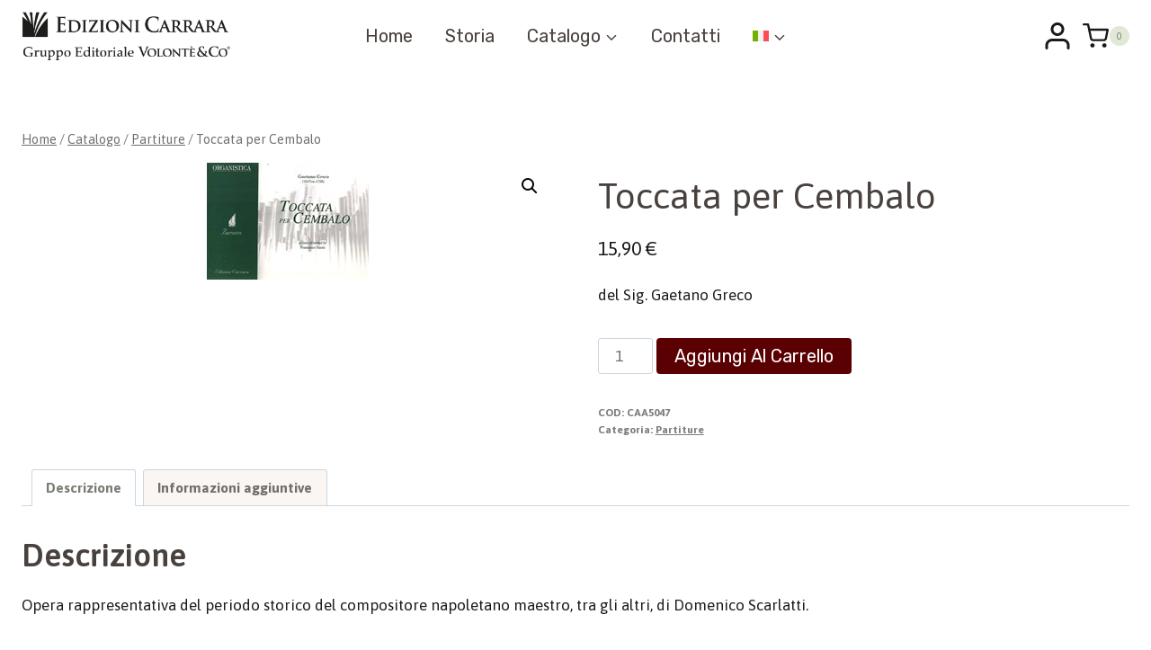

--- FILE ---
content_type: text/css
request_url: https://edizionicarrara.it/wp-content/themes/kadence/assets/css/lifterlms.min.css?ver=1.4.2
body_size: 2060
content:
.widget-area li.widget{list-style:none}.llms-widget-syllabus>ul{margin-left:0;padding-left:0}.llms-widget-syllabus>ul ul{margin-left:0;padding-left:1.2em}.llms-widget-syllabus>ul .section-header{margin-top:1em;margin-bottom:.5em}.llms-widget-syllabus .lesson-title.done a{color:var(--global-gray-500)}.llms-widget-syllabus>ul>li:first-child .section-header{margin-top:0}.archive.content-style-unboxed .llms-loop-item-content .llms-loop-title,.archive.content-style-unboxed .llms-loop-item-content .llms-loop-item-footer{padding-left:0;padding-right:0}.llms-loop .llms-loop-list{margin:0;padding:0}.llms-instructor-info .llms-instructors .llms-author{background:var(--global-palette8);border-color:var(--global-palette-highlight);padding:0 1em 1.5em}.llms-instructor-info .llms-instructors .llms-author .avatar{border-color:var(--global-palette-highlight);background:var(--global-palette-highlight)}.llms-access-plan-title{background:var(--global-palette-highlight);color:var(--global-palette-btn)}.llms-access-plan .llms-access-plan-footer,.llms-access-plan .llms-access-plan-content{background:var(--global-palette8)}.llms-access-plan-footer{border-color:var(--global-palette7)}.llms-course-navigation{margin-top:var(--global-md-spacing);display:grid;grid-template-columns:repeat(2, 1fr)}.llms-course-navigation::before{display:none}.wp-block-llms-course-continue-button{margin-top:var(--global-md-spacing)}.llms-lesson-button-wrapper{margin-top:var(--global-md-spacing)}.wp-block-llms-course-progress{margin-top:var(--global-md-spacing)}.llms-lesson-preview{width:100%;margin-top:0;display:block}.llms-syllabus-wrapper .llms-section-title{margin-bottom:.5em}.llms-lesson-preview .llms-lesson-link{color:var(--global-palette3);padding:.5rem 1rem;background:rgba(0,0,0,0);box-shadow:none;min-height:0}.llms-lesson-preview .llms-lesson-link:visited{color:var(--global-palette3)}.llms-lesson-preview .llms-lesson-link:hover{background:var(--global-palette8)}.llms-course-wrap{border:1px solid var(--global-palette7)}.llms-syllabus-wrapper{text-align:left;display:grid;column-gap:2.5rem;row-gap:2.5rem;margin:1em 0}.llms-syllabus-wrapper .llms-lesson-preview .llms-lesson-link{padding:0}.llms-syllabus-wrapper .llms-lesson-preview .llms-lesson-link .course-information{padding:1rem 2rem;display:flex;flex-direction:row-reverse}.llms-syllabus-wrapper .llms-section-title{margin:0;padding:1.5rem 2rem 1.5rem;border-bottom:3px solid var(--global-palette7);background:var(--global-palette8)}.llms-syllabus-wrapper .llms-lesson-preview .llms-lesson-thumbnail{margin-bottom:0}.llms-syllabus-wrapper .llms-lesson-preview{border-bottom:1px solid var(--global-palette7)}.llms-syllabus-wrapper .llms-lesson-preview:last-child{border-bottom:0}.llms-syllabus-wrapper .llms-lesson-preview .llms-lesson-title{font-size:16px;line-height:26px;color:var(--global-palette5)}.llms-syllabus-wrapper .llms-lesson-preview.is-complete .llms-lesson-title{text-decoration:line-through;color:var(--global-palette6)}.llms-syllabus-wrapper .llms-lesson-preview .llms-extra{width:auto;float:none;line-height:26px;padding-left:.5em;min-width:50px;text-align:right}.llms-syllabus-wrapper .llms-lesson-preview .llms-extra .llms-lesson-counter{margin-bottom:0;font-size:.8em;line-height:26px}.llms-syllabus-wrapper .llms-lesson-preview .llms-lesson-complete{margin-bottom:0;font-size:20px}.llms-syllabus-wrapper .llms-lesson-preview .llms-extra+.llms-main{width:auto;flex-grow:1;float:none}.llms-syllabus-wrapper .llms-lesson-preview .clear{display:none}.llms-syllabus-wrapper.kadence-syllabus-style-tiles{text-align:center}.llms-syllabus-wrapper.kadence-syllabus-style-tiles .llms-section-title{width:100%}.llms-syllabus-wrapper.kadence-syllabus-style-tiles .llms-course-wrap{border:0;display:flex;flex-wrap:wrap;justify-content:center;margin-left:-1rem;margin-right:-1rem}.llms-syllabus-wrapper.kadence-syllabus-style-tiles .llms-lesson-preview{border-bottom:0;border-top:0;border-left:0;border-right:0;padding:1rem}.llms-syllabus-wrapper.kadence-syllabus-style-tiles .llms-lesson-preview .llms-lesson-link{padding:0;border:3px solid var(--global-palette7)}.llms-syllabus-wrapper.kadence-syllabus-style-tiles .llms-lesson-preview .llms-lesson-link .course-information{padding:1rem 1.5rem}@media screen and (min-width: 768px){.llms-syllabus-wrapper.kadence-syllabus-style-tiles .llms-lesson-preview{width:50%}}.llms-syllabus-wrapper.kadence-syllabus-style-center{text-align:center}.llms-syllabus-wrapper.kadence-syllabus-style-center .llms-section-title{width:100%}.llms-syllabus-wrapper.kadence-syllabus-style-center .llms-course-wrap{border:0;display:flex;flex-direction:column;align-items:center}.llms-syllabus-wrapper.kadence-syllabus-style-center .llms-lesson-preview{border-bottom:0;padding:1rem 0;max-width:500px}.llms-syllabus-wrapper.kadence-syllabus-style-center .llms-lesson-preview .llms-lesson-link{padding:1.5rem;border:0;background:var(--global-palette8)}.llms-syllabus-wrapper.kadence-syllabus-style-center .llms-lesson-preview .llms-lesson-link:hover{background:var(--global-palette7)}.llms-syllabus-wrapper.kadence-syllabus-style-center .llms-lesson-preview .llms-lesson-link .llms-lesson-thumbnail-wrap{padding-bottom:1em}.llms-syllabus-wrapper.kadence-syllabus-style-center .llms-lesson-preview .llms-lesson-link .course-information{padding:0}.llms-syllabus-wrapper.kadence-syllabus-style-center .llms-lesson-preview:last-child{border-bottom:1px solid var(--global-palette7)}.llms-course-nav .llms-lesson-link{color:var(--global-palette3);background:rgba(0,0,0,0)}.llms-course-nav .llms-lesson-link:visited{color:var(--global-palette3)}.llms-course-nav .llms-lesson-link:hover{background:rgba(0,0,0,0);color:var(--global-palette-highlight)}.llms-course-navigation .llms-lesson-preview:hover .llms-lesson-title:after{width:100%}.llms-course-navigation .llms-lesson-preview .llms-lesson-excerpt{color:var(--global-palette5)}.llms-course-navigation .llms-prev-lesson,.llms-course-navigation .llms-back-to-course{float:none;margin:0;position:relative;padding-right:var(--global-xs-spacing)}.llms-course-navigation .llms-prev-lesson:after,.llms-course-navigation .llms-back-to-course:after{position:absolute;content:"";top:25%;right:0;width:1px;height:50%;background:var(--global-gray-500)}.llms-course-navigation .llms-lesson-preview .llms-pre-text{text-transform:uppercase;letter-spacing:.05em;font-size:.8em;color:var(--global-palette6);transition:all .1s linear}.llms-course-navigation .llms-lesson-preview .llms-lesson-title{color:inherit}.llms-course-navigation .llms-next-lesson{padding-left:var(--global-xs-spacing)}.llms-course-navigation .llms-next-lesson .llms-lesson-preview .llms-pre-text,.llms-course-navigation .llms-next-lesson .llms-lesson-preview .llms-lesson-title,.llms-course-navigation .llms-next-lesson .llms-lesson-preview .llms-lesson-excerpt{text-align:right}.llms-course-navigation .llms-prev-lesson,.llms-course-navigation .llms-next-lesson,.llms-course-navigation .llms-back-to-course{width:auto;min-height:0;min-width:0}.llms-progress .llms-progress-bar{background:var(--global-palette7)}.llms-progress .progress-bar-complete{background-color:var(--global-palette-highlight)}.llms-widget-syllabus .llms-lesson-complete,.llms-widget-syllabus .lesson-complete-placeholder{color:var(--global-gray-400)}.llms-widget-syllabus .llms-lesson-complete.done,.llms-widget-syllabus .lesson-complete-placeholder.done{color:var(--global-palette-highlight)}.llms-loop-item-content .llms-meta,.llms-loop-item-content .llms-author{color:var(--global-palette6)}.llms-lesson-preview.is-complete .llms-lesson-link-locked{padding-left:.5em}.llms-loop-item-content{background:rgba(0,0,0,0);margin:0;padding-bottom:0;border:0;border-radius:0}.llms-loop-item-content:hover{background:rgba(0,0,0,0)}.llms-loop-item-content .llms-loop-link{text-decoration:none;background:rgba(0,0,0,0)}.llms-loop-item-content .llms-loop-link:hover{background:rgba(0,0,0,0)}.llms-loop-item-content .llms-loop-item-footer{padding:.5rem 2rem 2rem}.llms-loop-item-content .llms-meta{padding:0}.llms-loop-item-content .llms-loop-title{padding:1rem 2rem 0}.llms-loop-item-content .llms-loop-title:hover{color:var(--global-palette-highlight)}.llms-loop-item-content .llms-author{padding:0 0 0 32px;position:relative;min-height:28px;display:flex;align-items:center}.llms-loop-item-content .llms-author .avatar{position:absolute;left:0;top:0}body:not(.elementor-page) .llms-loop-item-content{height:auto !important}.llms-question-wrapper ol.llms-question-choices li.llms-choice label{display:flex;align-items:center}.llms-question-wrapper ol.llms-question-choices li.llms-choice .llms-choice-text{margin:0}.llms-question-wrapper ol.llms-question-choices li.llms-choice .llms-marker{background:var(--global-palette7)}.llms-question-wrapper ol.llms-question-choices li.llms-choice input:checked+.llms-marker{background:var(--global-palette-btn-bg);color:var(--global-palette-btn)}.llms-quiz-ui .llms-progress{background:var(--global-palette7)}.single-llms_quiz ul.llms-quiz-meta-info{font-size:.8em;margin-top:1.5em}.llms-lesson-preview .llms-icon-free{background:var(--global-palette-btn-bg);color:var(--global-palette-btn)}.llms-student-dashboard .llms-sd-section .llms-sd-section-footer{margin-top:var(--global-md-spacing)}.llms-button-action,.llms-button-primary{background:var(--global-palette-btn-bg);color:var(--global-palette-btn-hover)}.llms-button-action:hover,.llms-button-primary:hover{background:var(--global-palette-btn-bg-hover);color:var(--global-palette-btn-hover)}.llms-button-secondary,a.llms-button-secondary{background:var(--global-palette7);color:var(--global-palette-highlight)}.llms-button-secondary:hover,a.llms-button-secondary:hover{color:var(--global-palette-highlight-alt);background:var(--global-palette8)}@media screen and (min-width: 768px){.kadence-llms-dash-nav-right .llms-student-dashboard{padding-right:33%;position:relative;min-height:600px}.kadence-llms-dash-nav-right nav.llms-sd-nav{position:absolute;right:0;width:30%;border-left:1px solid var(--global-gray-400)}.kadence-llms-dash-nav-left .llms-student-dashboard{padding-left:33%;position:relative;min-height:600px}.kadence-llms-dash-nav-left nav.llms-sd-nav{position:absolute;left:0;width:30%;border-right:1px solid var(--global-gray-400)}}.llms-student-dashboard .llms-sd-item a{display:block;padding:.5em 1em .5em 1em;color:inherit;text-decoration:none;border-left:5px solid rgba(0,0,0,0);margin-left:-1px}.llms-student-dashboard .llms-sd-item a:hover{border-left:5px solid var(--global-gray-400)}.llms-student-dashboard .llms-sd-item.current a{border-left:5px solid var(--global-palette-highlight);font-weight:bold}.llms-student-dashboard .llms-sd-item{float:none;display:block}.llms-student-dashboard .llms-sd-item .llms-sep{display:none}.kadence-llms-dash-nav-left .llms-student-dashboard .llms-sd-item a{border-right:5px solid rgba(0,0,0,0);border-left:0;margin-right:-1px;margin-left:auto}.kadence-llms-dash-nav-left .llms-student-dashboard .llms-sd-item a:hover{border-left:0;border-right:5px solid var(--global-gray-400)}.kadence-llms-dash-nav-left .llms-student-dashboard .llms-sd-item.current a{border-left:0;border-right:5px solid var(--global-palette-highlight)}.kadence-llms-dash-nav-above .llms-sd-items{display:flex;flex-wrap:wrap}.kadence-llms-dash-nav-above .llms-student-dashboard .llms-sd-item{float:none;display:flex;align-items:center}.kadence-llms-dash-nav-above .llms-student-dashboard .llms-sd-item .llms-sep{display:block}.kadence-llms-dash-nav-above .llms-student-dashboard .llms-sd-item:last-child .llms-sep{display:none}.kadence-llms-dash-nav-above .llms-student-dashboard .llms-sd-item a{border-bottom:2px solid rgba(0,0,0,0);border-left:0;margin-left:0;line-height:1.2;padding:.4em .5em .2em .5em;margin-bottom:.2em}.kadence-llms-dash-nav-above .llms-student-dashboard .llms-sd-item a:hover{border-left:0;border-bottom:2px solid var(--global-gray-400)}.kadence-llms-dash-nav-above .llms-student-dashboard .llms-sd-item.current a{border-left:0;color:var(--global-palette-highlight);border-bottom:2px solid var(--global-palette-highlight)}.llms-sd-notification-center .llms-notification{border-top-color:var(--global-gray-400)}.llms-notice{border-color:var(--global-palette-highlight);background:rgba(0,0,0,0)}.llms-checkout-section{border-color:var(--global-palette7)}.llms-lesson-preview.is-free .llms-lesson-complete,.llms-lesson-preview.is-complete .llms-lesson-complete{color:var(--global-palette-highlight)}.llms-checkout-wrapper .llms-form-heading{background:var(--global-palette8);color:var(--global-palette3);padding:1rem 1.5rem}.llms-checkout-section-content.llms-form-fields{padding:1.5rem .5rem 1rem}.llms-form-field{padding:0 1rem 1rem}.llms-notification{border-top-color:var(--global-palette-highlight)}.elementor-widget-le-course-list .llms-loop .llms-loop-list{margin-left:-10px;margin-right:-10px;grid-gap:0}.elementor-widget-le-course-list .llms-loop .llms-loop-list .llms-loop-item{background:rgba(0,0,0,0);border-radius:0;box-shadow:none}.elementor-widget-le-course-list .llms-loop .llms-loop-list .llms-loop-item-content{margin:10px}.llms-student-dashboard.dashboard .llms-sd-section{border:0;padding:0}.llms-form-fields label:not(.llms-field-html label){font-weight:400}.llms-loop-item-content .llms-loop-title{margin-top:5px;margin-bottom:0}#review_box label{display:block}.llms-favorite-wrapper button{color:var(--global-palette4)}@media(min-width: 600px){.logged-in .llms-sd-layout-columns{display:block}.logged-in .kadence-llms-dash-nav-above .llms-sd-layout-columns .llms-sd-nav .llms-sd-items .llms-sd-item .llms-sep{display:block}.logged-in .kadence-llms-dash-nav-above .llms-sd-layout-columns .llms-sd-nav .llms-sd-items .llms-sd-item{display:flex;align-items:center}.logged-in .kadence-llms-dash-nav-above .llms-sd-layout-columns .llms-sd-nav .llms-sd-items .llms-sd-item a{padding:.4em .5em .2em .5em}.logged-in .kadence-llms-dash-nav-above .llms-student-dashboard.llms-sd-layout-columns .llms-sd-item:last-child .llms-sep{display:none}.logged-in .kadence-llms-dash-nav-right .llms-sd-layout-columns .llms-sd-nav .llms-sd-items .llms-sd-item a{padding:.4em .5em .2em .5em}}